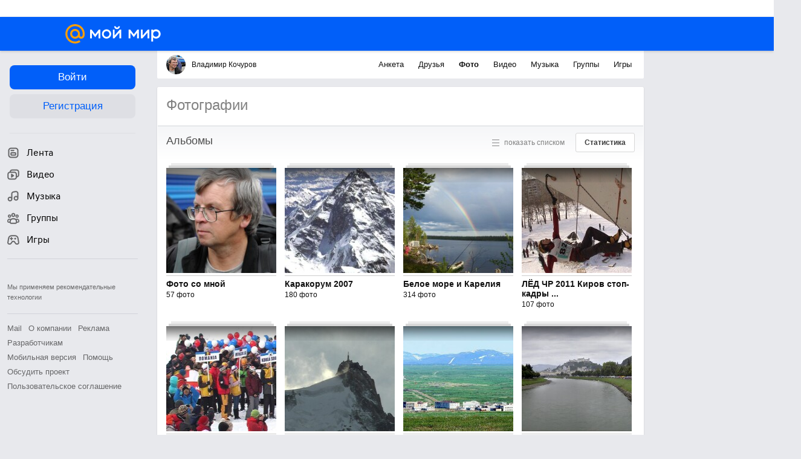

--- FILE ---
content_type: text/css
request_url: https://my2.imgsmail.ru/mail/ru/css/new/modules/game-client/game-client_rev91fde143bb.css
body_size: 568
content:
@keyframes preloaderAnimation{from{background-position:0 336px}to{background-position:0 0}}@-webkit-keyframes preloaderAnimation{from{background-position:0 336px}to{background-position:0 0}}@keyframes appear{0%{opacity:0}100%{opacity:1}}.game-client-create{text-align:center;display:none;align-items:center;justify-content:center;font-size:22px;z-index:300;position:relative}.game-client-create_pending{display:flex;animation:appear .2s}.game-client-create__fade{position:fixed;width:100%;height:100%;left:0%;top:0%;position:fixed;background:#000000;opacity:0.7}.game-client-create__popup{position:fixed;top:50%;left:50%;margin:auto;transform:translate(-50%, -50%);background:#F9F9F9;box-shadow:0 0 8px rgba(0,0,0,0.08),0 16px 16px rgba(0,0,0,0.08);border-radius:8px;min-width:160px;min-height:84px;padding:25px;box-sizing:border-box;display:flex;align-items:center;justify-content:center}.game-client-create__popup-text{background:linear-gradient(to right, #a6a6a6 20%, #4d4d4d 40%, #4d4d4d 60%, #a6a6a6 80%);background-size:200% auto;color:#000;background-clip:text;text-fill-color:transparent;-webkit-background-clip:text;-webkit-text-fill-color:transparent;animation:shine 1.2s linear infinite;font-size:13px;line-height:20px;text-align:center;color:#666}@keyframes shine{to{background-position:-200% center}}


--- FILE ---
content_type: application/javascript
request_url: https://my1.imgsmail.ru/mail/ru/images/js/myjs/mm/out/min/payment/payment-dialog_rev9ef5ddb9a3.js
body_size: 194
content:
define(["payment/PaymentDialog","payment/payment-old"],function(a,b){"use strict";return document.body.classList.contains("m-pw-checkout-enabled-balance")?(requirejs(["payment/payment"]),a):b});

--- FILE ---
content_type: application/javascript
request_url: https://my6.imgsmail.ru/mail/ru/images/js/myjs/mm/out/min/photo-catalog/album_revff85fd8484.js
body_size: 671
content:
define(["jquery","client-server","app"],function(a,b,c){"use strict";return{create:function(){return{load:function(){if(!this.moreButton.hasClass("progress")){var a=this,d=a.config.albumShowed+a.config.albumPager,e=a.config.albumTotal-d,f=a.config.albumsAll.slice(a.config.albumShowed,d);return this.moreButton.addClass("progress"),b.func("photo.get_albums",{album_ids:JSON.stringify(f),view:a.config.view},{url:a.config.journalDir+"ajax",success:function(b){if(a.moreButton.removeClass("progress"),b=JSON.parse(b),"OK"===b[1]&&"ok"===b[2]){var f=b[3];f&&(a.config.albumShowed?a.albums.append(f):a.albums.html(f),c.section("body").loadByEl(a.albums),d>=a.config.albumTotal?a.more.hide():(a.more.show(),a.moreCount.html(e<a.config.albumPager?e:a.config.albumPager)),a.config.albumShowed=d)}}})}},onLoad:function(b){var c=this;c.el=b,c.config=JSON.parse(c.el.find('[data-type="config"]').html()),c.albums=b.find('[data-photo="albums"]'),c.more=b.find('[data-photo="more"]'),c.moreButton=b.find('[data-photo="moreButton"]'),c.moreCount=b.find('[data-photo="moreAlbum"]'),b.on("click",'[data-photo="moreButton"]',function(){c.load()}),a(".b-catalog__photo-album-navigation-view").on("click",function(b){var d=a(b.target),e=d.parent();d.hasClass("progress")||(c.config.view=d.data("view"),d.addClass("progress"),c.config.albumShowed=0,a.when(c.load()).then(function(){d.removeClass("progress"),"list"===c.config.view?e.addClass("list"):e.removeClass("list")}))})},onUnload:function(){this.el.off()}}}}});

--- FILE ---
content_type: application/javascript
request_url: https://my5.imgsmail.ru/mail/ru/images/js/myjs/mm/out/min/balance/models/balance-model_revfaee9c1b3a.js
body_size: 1043
content:
define(["jquery","base/model","client-server","app/comet"],function(a,b,c,d){"use strict";var e="balance.update",f=5,g=5,h=b.extend({props:{balanceUpdateTimeout:null,balanceUpdateRequest:null},public:{init:function(){return this.onComet=this.onComet.bind(this),this.onUpdateBalance=this.onUpdateBalance.bind(this),this.updateBalance=this.updateBalance.bind(this),this.isBonusEnabled=Boolean(this.get("isBonusEnabled")),d.pushEvent.on(this.onComet),a(document).on(e,this.onUpdateBalance),this.get("shouldRefetchOnInit")&&this.scheduleBalanceUpdate(g),this},destroy:function(){a(document).off(e,this.onUpdateBalance),delete this.onUpdateBalance,d.pushEvent.off(this.onComet),delete this.onComet,window.clearTimeout(this.balanceUpdateTimeout),h.__super__.destroy.apply(this,arguments)}},protected:{onUpdateBalance:function(a,b){this.scheduleBalanceUpdate(b||g)},scheduleBalanceUpdate:function(a){this.balanceUpdateTimeout=window.setTimeout(this.updateBalance,1e3*a)},requestBalance:function(){return new Promise(function(a){this.balanceUpdateRequest=c.func("",{},{url:"/+/user/current"}).then(function(b){var c=b.data&&b.data.sumBonusMailiki||0,d=(b.data&&b.data.sumMailiki||0)-c;a({mailiki:d,bonus:c})})}.bind(this))},requestBonusFuture:function(){return new Promise(function(a){this.balanceUpdateRequest=c.func("ttlbonus.records",{},{}).then(function(b){var c=JSON.parse(b),d=c&&c[3]&&c[3].records||[],e=d.reduce(function(a,b){return!a||a>b.ttl?b:a},null),f=e&&e.ttl;if(f){var g=new Date(0);g.setUTCSeconds(f);var h="0"+g.getDate(),i="0"+(g.getMonth()+1),j="0"+g.getHours(),k="0"+g.getMinutes();e.burnTime=h.substr(-2)+"."+i.substr(-2)+" "+j.substr(-2)+":"+k.substr(-2)}a(e)})}.bind(this))},updateBalance:function(){delete this.balanceUpdateTimeout;var a=[this.requestBalance()];this.isBonusEnabled&&a.push(this.requestBonusFuture()),Promise.all(a).then(function(a){var b=a[0],c=a[1],d=b.bonus;this.balanceUpdateRequest=null,this.setBalance({balanceWithBonus:b.mailiki+d,balance:b.mailiki,bonus:d,burnNext:c})}.bind(this))},onComet:function(a,b){a&&!b&&(b=a||{}),"billing"!==b.type&&"bitmailChange"!==b.type||!b.data||(this.balanceUpdateTimeout&&(clearTimeout(this.balanceUpdateTimeout),this.balanceUpdateTimeout=null),this.balanceUpdateRequest&&this.balanceUpdateRequest.abort&&(this.balanceUpdateRequest.abort(),this.balanceUpdateRequest=null),this.scheduleBalanceUpdate(f))},setBalance:function(a){var b=a.balanceWithBonus,c=a.balance,d=this.isBonusEnabled&&a.bonus||0,e=a.burnNext,f={};void 0!==b&&Object.assign(f,{balanceWithBonus:b}),void 0!==c&&Object.assign(f,{balance:c}),void 0!==d&&Object.assign(f,{bonus:d}),void 0!==e&&Object.assign(f,{burnNext:e}),this.set(f)}}});return h});

--- FILE ---
content_type: application/javascript
request_url: https://my4.imgsmail.ru/mail/ru/images/js/myjs/mm/out/min/verify/main_revbd1169583c.js
body_size: 2657
content:
define(["jquery","client-server","counters","base/view","util/helpers","util/promise","util/countries","util/uri","util/css-manager","models/user/active","external/cookie"],function(a,b,c,d,e,f,g,h,i,j,k){"use strict";var l,m=g.getIterator();return l=d.extend({singleton:!0,props:{templates:{phone:"verify/tmpl/phone",code:"verify/tmpl/code",success:"verify/tmpl/success"},deferred:{popup:"popup"},css:["verify"],elements:{popupPhone:".b-verify__popup-phone",popupCode:".b-verify__popup-code",popupSuccess:".b-verify__popup-success",phoneCountry:".b-verify__popup-phone_form_country",phoneInput:".b-verify__popup-phone_form_input",phonePrefix:".b-verify__popup-phone_form_input-prefix",readablePhones:".b-verify__popup_readable-phone",errorPhone:".b-verify__popup-phone_error",errorCode:".b-verify__popup-code_error",codeInput:".b-verify__popup-code_form_code-input"},events:{"change .b-verify__popup-phone_form_country":"onPhoneCountryChange","click .b-verify__popup_retype-phone":"onRetypePhoneClick","keypress .b-verify__popup-phone_form_input":"onInputKeyPress","keypress .b-verify__popup-code_form_code-input":"onInputKeyPress"},cssClasses:{errorPhoneShow:"show",errorCodeShow:"show"},VIEW:{PHONE:1,CODE:2,SUCCESS:4},CLNS:{showInputPhone:13154616,clickGetCode:13154630,clickCancel:13154631,showInputCode:792667,showWrongPhone:13154632,showWrongCode:13154637,clickSendCode:13154639},defaultOptions:{isCollectElements:!0,ajaxUrl:(k.get("_sp_model")||"")+"/cgi-bin/smsverificator",popup:{width:420,height:"auto",header:""},statusPhone:{generated:"PHONE_CODE_GENERATED",alreadySent:"PHONE_CODE_ALREADY_SENT",alreadyInList:"PHONE_PHONE_ALREADY_IN_LIST"},statusCode:{wrong:"PHONE_WRONG_CODE",success:"PHONE_VERIFY_SUCCESS",alreadyVerified:"PHONE_ALREADY_VERIFIED"},phone:{baseInputPadding:33,letterInputPadding:7},functions:{sendPhone:"register",getStatus:"get_status",sendCode:"verify"},locales:{popupPhoneButtonSubmit:"OK",popupPhoneButtonCancel:"Cancel",popupCodeButtonSubmit:"OK",popupCodeButtonCancel:"Cancel",popupSuccessButtonSubmit:"OK",ltN:"",ltHour:"",gtHour:""}}},public:{init:function(){return this.popup=null,this.callbacks={},location.href.indexOf("verify_account")!==-1&&this.constructor.open(),a(window).off("openVerifyPopup").on("openVerifyPopup",function(b,c){a.isPlainObject(c)||(c={}),this.constructor.open(c.successCallback,c.cancelCallback)}.bind(this)),this},destroy:function(){return this},openPopup:function(){return this.initPopup().then(function(){this.setView(this.VIEW.PHONE)}.bind(this)),this},selectPhoneCountry:function(a){var b=g.getByIndex(a);this.$phonePrefix.css({backgroundImage:"url("+b.Icon+")"}).html("+"+b.Code),this.$phoneInput.css({paddingLeft:this.getInputPhonePadding(a)}).focus()},getInputPhonePadding:function(a){var b=g.getByIndex(a);return this.options.phone.baseInputPadding+this.options.phone.letterInputPadding*b.Code.length},setView:function(a){if(this.hideErrorPhone(),this.hideErrorCode(),a!==this.currentView){switch(a){case this.VIEW.PHONE:this.clearEls(),this.render("phone",function(a){this.popup.setContent(a).setHeader(this.options.locales.phone.header).setButtons([{type:"main",name:"submit",text:this.options.locales.popupPhoneButtonSubmit,callback:this.onPopupSubmit.bind(this)},{type:"link",name:"cancel",text:this.options.locales.popupPhoneButtonCancel,callback:this.onCancelPopup.bind(this)}]),this.initPhone(),this.$phoneInput.focus(),c.myrb(this.CLNS.showInputPhone)}.bind(this));break;case this.VIEW.CODE:this.render("code",function(a){this.popup.setContent(a),this.popup.setHeader(this.options.locales.code.header),this.popup.setButtons([{type:"main",name:"submit",text:this.options.locales.popupCodeButtonSubmit,callback:this.onPopupSubmit.bind(this)},{type:"link",name:"cancel",text:this.options.locales.popupCodeButtonCancel,callback:this.onCancelPopup.bind(this)}]),this.$codeInput.val("").focus(),c.myrb(this.CLNS.showInputCode)}.bind(this));break;case this.VIEW.SUCCESS:this.render("success",function(a){this.popup.setContent(a).setHeader(this.options.locales.success.header).setButtons([{type:"main",name:"submit",text:this.options.locales.popupSuccessButtonSubmit,callback:this.onPopupSubmit.bind(this)}])}.bind(this))}this.currentView=a}},getPhone:function(){var a=this.$phoneCountry.val(),b=g.getByIndex(a).Code,c=this.$phoneInput.val();return{code:b,number:c,toString:function(){return b+c}}},getCode:function(){return this.$codeInput.val().trim()},sendPhone:function(a,c,d){var f=this.getPhone(),g=j.get("email").split("@");b.func(this.options.functions.sendPhone,{phone:f.number,phonecode:f.code,user:g[0],domain:g[1]},{url:this.options.ajaxUrl,type:"post",success:function(b){var d=[this.options.statusPhone.generated,this.options.statusPhone.alreadySent,this.options.statusPhone.alreadyInList];try{b=this.parseAjaxResponse(b)}catch(a){c()}b.ok&&e.isFunction(a)&&(d.indexOf(b.data.result)!==-1?a(b.data):c(b.data)),b.fail&&e.isFunction(a)&&c()}.bind(this),error:c,complete:d},null,null,null,!0)},sendCode:function(a,c,d){var f=this.getPhone(),g=j.get("email").split("@"),h=this.getCode();b.func(this.options.functions.sendCode,{phone:f.number,phonecode:f.code,request_id:this.request_id,code:h,user:g[0],domain:g[1]},{url:this.options.ajaxUrl,type:"post",success:function(b){try{b=this.parseAjaxResponse(b)}catch(a){c()}b.ok&&e.isFunction(a)&&(b.data.result===this.options.statusCode.success?a(b.data):c(b.data)),b.fail&&e.isFunction(a)&&c()}.bind(this),error:c,complete:d},null,null,null,!0)},getTimePassed:function(a){var c=String(this.getPhone()),d=j.get("email").split("@");b.func(this.options.functions.getStatus,{phone:c,user:d[0],domain:d[1]},{url:this.options.ajaxUrl,type:"post",success:function(b){try{b=this.parseAjaxResponse(b)}catch(a){}b.ok&&e.isFunction(a)&&a(b.data.time_passed)}.bind(this)},null,null,null,!0)},showErrorPhone:function(a){this.$errorPhone.html(a||this.options.locales.unknownError).addClass(this.cssClasses.errorPhoneShow),c.myrb(this.CLNS.showWrongPhone)},hideErrorPhone:function(){this.$errorPhone.removeClass(this.cssClasses.errorPhoneShow).html("")},showErrorCode:function(a){this.$errorCode.html(a).addClass(this.cssClasses.errorCodeShow),c.myrb(this.CLNS.showWrongCode)},hideErrorCode:function(){this.$errorCode.removeClass(this.cssClasses.errorCodeShow).html("")},setCallback:function(a,b){return this.callbacks[a]=b,this}},protected:{initPhone:function(){var a,b=this.$phoneCountry;for(m.reset();m.hasNext();)a=m.next(),b.append('<option value="'+m.getIndex()+'">'+a.Country+"</option>");this.selectPhoneCountry(0)},initPopup:function(){return new f(function(a){this.require("popup",function(b){this.popup=b.create({width:this.options.popup.width,isAutoDestroy:!1,isModal:!0,header:this.options.locales.phone.header,rootCssClass:"b-verify__popup",showCallback:function(){this.$phoneInput.focus()}.bind(this),hideCallback:function(){this.currentView!==this.VIEW.SUCCESS&&e.isFunction(this.callbacks.cancel)&&this.callbacks.cancel(),this.currentView=null}.bind(this)}).show(),this.popup.rendered(a)}.bind(this))}.bind(this))},onCancelPopup:function(){this.popup.hide(),e.isFunction(this.callbacks.cancel)&&this.callbacks.cancel(),c.myrb(this.CLNS.clickCancel)},parseAjaxResponse:function(a){return e.isString(a)&&(a=JSON.parse(a)),{ok:"OK"===a[1],fail:"Error"===a[1],data:a[2]}},onPhoneCountryChange:function(){var a=this.$phoneCountry.val();this.selectPhoneCountry(a)},onRetypePhoneClick:function(){this.$phoneInput.val(""),setTimeout(function(){this.setView(this.VIEW.PHONE)}.bind(this))},onInputKeyPress:function(a,b){13===b.keyCode&&this.onPopupSubmit()},onPopupSubmit:function(){switch(this.currentView){case this.VIEW.PHONE:this.sendPhone(function(a){this.$readablePhones.html(a.readable_phone),this.hideErrorPhone(),a.result===this.options.statusPhone.alreadyInList?this.setView(this.VIEW.SUCCESS):(this.request_id=a.request_id||"",this.setView(this.VIEW.CODE))}.bind(this),function(a){a&&a.text?this.showErrorPhone(a.text):this.showErrorPhone()}.bind(this),function(){this.popup.getButton("submit").getElement().removeClass("progress")}.bind(this)),this.popup.getButton("submit").getElement().addClass("progress"),c.myrb(this.CLNS.clickGetCode);break;case this.VIEW.CODE:this.sendCode(function(){this.hideErrorPhone(),this.setView(this.VIEW.SUCCESS)}.bind(this),function(a){this.showErrorCode(a.text)}.bind(this),function(){this.popup.getButton("submit").getElement().removeClass("progress")}.bind(this)),this.popup.getButton("submit").getElement().addClass("progress"),c.myrb(this.CLNS.clickSendCode);break;case this.VIEW.SUCCESS:this.popup.hide(),e.isFunction(this.callbacks.success)&&this.callbacks.success()}}},static:{open:function(a,b){this.instance.setCallback("success",a).setCallback("cancel",b).openPopup()}}})});

--- FILE ---
content_type: application/javascript
request_url: https://my4.imgsmail.ru/mail/ru/images/js/myjs/mm/out/min/navigation/mixins/audio_revff85fd8484.js
body_size: 875
content:
define(["jquery","client-server","app/history","util/helpers","util/find-event-target","jquery-ui/autocomplete"],function(a,b,c,d,e){"use strict";var f={searchInput:'[data-type="search-input"]'},g={videoSearchSuggestItem:"b-navigation__search-suggest-item"};return{eventHandlers:{"search-submit":"_onSearchSubmitClick"},main:{initSearch:function(){this.$searchInput=this.$el.find(f.searchInput),this.$searchInput.autocomplete({source:this.getAudioSearchSuggests.bind(this)}),this.$searchInput.data("uiAutocomplete")._renderItem=this.renderSearchSuggestItem.bind(this),this._bindSearchEvents()},destroySearch:function(){this._unbindSearchEvents()},getAudioSearchSuggests:function(c,e){var f=new RegExp("("+c.term+")","i"),g=[];b.func("perl_musearch_suggest",[c.term],{type:"post",dataType:"json",cache:!1}).then(function(b){"OK"===b[1]&&(b.slice(3).forEach(function(b){var c=a.trim(b.query);c&&g.push({label:c.replace(f,"<b>$1</b>"),value:c})}),d.isFunction(e)&&e(g))})},renderSearchSuggestItem:function(b,c){return a("<li></li>").attr("data-query",c.value).addClass(g.videoSearchSuggestItem).html('<a href="javascript:void(0)">'+c.label+"</a>").on("click",this._onSearchSuggestItemClick.bind(this)).appendTo(b)},search:function(b){b=a.trim(b),b&&(c.page("/my/audio?search="+encodeURIComponent(b)+"&st=search&head=1"),this.$searchInput.autocomplete("close"))},_bindSearchEvents:function(){this._searchDomHandlers={onInputSearchKeyDown:this._onInputSearchKeyDown.bind(this)},this.$searchInput.on("keydown",this._searchDomHandlers.onInputSearchKeyDown)},_unbindSearchEvents:function(){this.$searchInput.off("keydown",this._searchDomHandlers.onInputSearchKeyDown)},_onSearchSubmitClick:function(a){this.search(this.$searchInput.val())},_onInputSearchKeyDown:function(a){13===a.keyCode&&this.search(this.$searchInput.val())},_onSearchSuggestItemClick:function(a){var b,c=e(a,"li");c&&(b=c.data("query"),this.$searchInput.val(b),this.search(b))}}}});

--- FILE ---
content_type: application/javascript
request_url: https://my4.imgsmail.ru/mail/ru/images/js/myjs/mm/out/min/navigation/mixins/photo_reva446296012.js
body_size: 700
content:
define(["jquery","factory","util/dom-heap","util/helpers","app/history","ui/bubble2","models/user/journal"],function(a,b,c,d,e,f,g){"use strict";return{eventHandlers:{"photo-album-stat":"_onPhotoAlbumStatClick","button-edit-album":"_onPhotoEditAlbumClick","button-create-album":"_onPhotoCreateAlbumClick"},main:{_onPhotoAlbumStatClick:function(b){this.photoStatBubble||(this.photoStatBubble=f.create({target:a(b.target),content:a('[data-navigation-template="popup-photo-stat"]').html(),container:c.getContainer(),style:"mini",closeButton:!0,addClass:"b-navigation__bubble-photo-stat",width:250,position:{my:"right top",at:"center bottom"}})),setTimeout(function(){this.photoStatBubble.show()}.bind(this))},_onPhotoEditAlbumClick:function(a,c){this.isEditAlbumThrottled||(this.isEditAlbumThrottled=!0,setTimeout(function(){this.isEditAlbumThrottled=!1}.bind(this),1e3),c.hasClass("progress")||(c.addClass("progress"),b("content-tools/photo/albums/edit-album",function(a){this.editAlbum=new a({id:this.options.photo.albumId,locales:this.options.photo.albumOptions}),this.editAlbum.on("remove",function(){e.page(g.get("dir")+"photo")}.bind(this)).on("update",function(){e.page(g.get("dir")+"photo/"+this.options.photo.albumId)}.bind(this)),this.editAlbum.showPopup(),c.removeClass("progress")}.bind(this))))},_onPhotoCreateAlbumClick:function(a,c){this.isCreateAlbumThrottled||(this.isCreateAlbumThrottled=!0,setTimeout(function(){this.isCreateAlbumThrottled=!1}.bind(this),1e3),c.hasClass("progress")||(c.addClass("progress"),b("content-tools/photo/albums/create-album",function(a){var b=new a({locales:this.options.photo.albumOptions});b.on("created",function(a,b){e.page(g.get("dir")+"photo/"+b.id)}.bind(this)),b.showPopup(),c.removeClass("progress")}.bind(this))))}},destroy:function(){this.editAlbum&&(this.editAlbum.destroy(),delete this.editAlbum)}}});